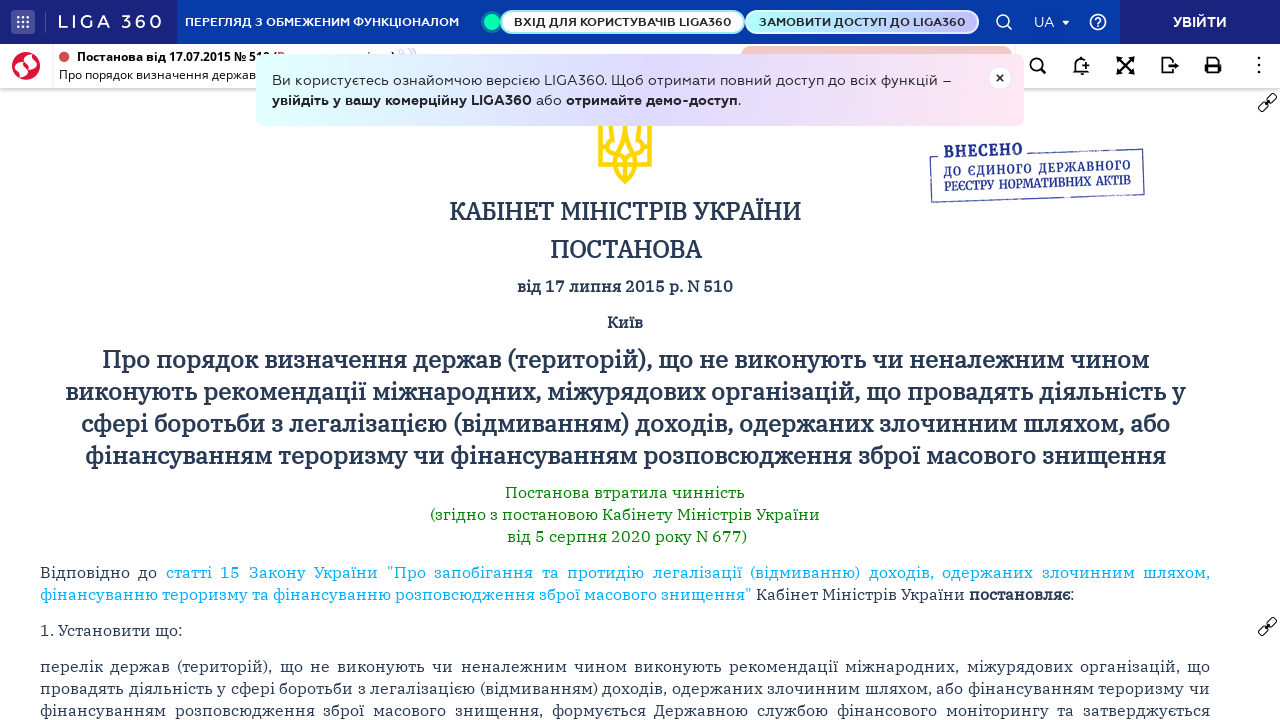

--- FILE ---
content_type: text/html;charset=UTF-8
request_url: https://ips.ligazakon.net/lzviewservice/document/fast/KP150510?fullText=true&rnd=372863AB85AAB12BB1DD78B981BCFBC8&versioncli=3-6-11&lang=ua&beforeText=%3Chtml%3E%3Chead%3E%3Clink%20rel%3D%22stylesheet%22%20type%3D%22text%2Fcss%22%20href%3D%22%2Flib%2Ffont-awesome%2Fcss%2Ffont-awesome.css%22%2F%3E%3Clink%20rel%3D%22stylesheet%22%20type%3D%22text%2Fcss%22%20href%3D%22%2Fstyle.css%22%2F%3E%3C%2Fhead%3E%3Cbody%20class%3D%22iframe-body%20doc-body%22%3E%3Cdiv%20class%3D%22doc-frame-container%22%3E&afterText=%3C%2Fdiv%3E%3C%2Fbody%3E%3C%2Fhtml%3E
body_size: -422
content:
<html><head><link rel="stylesheet" type="text/css" href="/lib/font-awesome/css/font-awesome.css"/><link rel="stylesheet" type="text/css" href="/style.css"/></head><body class="iframe-body doc-body"><div class="doc-frame-container"><script>try { if (!((window.parent.document.getElementById('docFrame') || window.parent.document.getElementById('previewFrame')) && window.parent.window.location.origin.indexOf('.ligazakon.net'))) { window.location.replace("https://ips.ligazakon.net/document/KP150510"); } } catch {}</script><div class="ui-doc-part" part="1"><div class="mainTag pos0"><p class="tc" id="1"><span class="backlinkz ipas"></span><span class="block3dot"><span class="backlinkz verdictum" data-an="/verdictum/result?docs_npa=KP150510&amp;links_npa=KP150510&amp;p=1"></span><span class="backlinkz comment" data-id="" data-comment="0"></span></span><img hspace="5" align="bottom" src="/l_flib1.nsf/LookupFiles/TSIGN.GIF/$file/TSIGN.GIF" /></p></div>

<div class="mainTag pos1"><h2 class="tc head_struct bmf" id="2"><span class="backlinkz ipas" data-an="2"></span><span class="block3dot"><span class="backlinkz verdictum" data-an="/verdictum/result?docs_npa=KP150510&amp;links_npa=KP150510%202&amp;p=1"></span><span class="backlinkz comment" data-id="" data-comment="2"></span></span><b>КАБІНЕТ МІНІСТРІВ УКРАЇНИ</b></h2></div>

<div class="mainTag pos2"><h2 class="tc head_struct bmf" id="3"><span class="backlinkz ipas" data-an="3"></span><span class="block3dot"><span class="backlinkz verdictum" data-an="/verdictum/result?docs_npa=KP150510&amp;links_npa=KP150510%203&amp;p=1"></span><span class="backlinkz comment" data-id="" data-comment="3"></span></span><b>ПОСТАНОВА</b></h2></div>

<div class="mainTag pos3"><p class="tc bmf" id="4"><span class="backlinkz ipas" data-an="4"></span><span class="block3dot"><span class="backlinkz verdictum" data-an="/verdictum/result?docs_npa=KP150510&amp;links_npa=KP150510%204&amp;p=1"></span><span class="backlinkz comment" data-id="" data-comment="4"></span></span><b>від 17 липня 2015 р. N 510</b></p></div>

<div class="mainTag pos4"><p class="tc bmf" id="5"><span class="backlinkz ipas" data-an="5"></span><span class="block3dot"><span class="backlinkz verdictum" data-an="/verdictum/result?docs_npa=KP150510&amp;links_npa=KP150510%205&amp;p=1"></span><span class="backlinkz comment" data-id="" data-comment="5"></span></span><b>Київ</b></p></div>

<div class="mainTag pos5"><h2 class="tc head_struct bmf" id="6"><span class="backlinkz ipas" data-an="6"></span><span class="block3dot"><span class="backlinkz verdictum" data-an="/verdictum/result?docs_npa=KP150510&amp;links_npa=KP150510%206&amp;p=1"></span><span class="backlinkz comment" data-id="" data-comment="6"></span></span><b>Про порядок визначення держав (територій), що не виконують чи неналежним чином виконують рекомендації міжнародних, міжурядових організацій, що провадять діяльність у сфері боротьби з легалізацією (відмиванням) доходів, одержаних злочинним шляхом, або фінансуванням тероризму чи фінансуванням розповсюдження зброї масового знищення</b></h2></div>

<div class="mainTag pos6"><p class="tc bmf" id="19"><span class="backlinkz ipas" data-an="19"></span><span class="block3dot"><span class="backlinkz verdictum" data-an="/verdictum/result?docs_npa=KP150510&amp;links_npa=KP150510%2019&amp;p=1"></span><span class="backlinkz comment" data-id="" data-comment="19"></span></span><a class="tip lz_curr" target="_blank"  edst="1" href="/document/view/kp200677?ed=2020_08_05&an=9">Постанова втратила чинність<br />(згідно з постановою Кабінету Міністрів України<br />&nbsp;від 5 серпня 2020 року N 677)</a></p></div>

<div class="mainTag pos7"><p class="tj bmf" id="7"><span class="backlinkz ipas" data-an="7"></span><span class="block3dot"><span class="backlinkz verdictum" data-an="/verdictum/result?docs_npa=KP150510&amp;links_npa=KP150510%207&amp;p=1"></span><span class="backlinkz comment" data-id="" data-comment="7"></span></span>Відповідно до <a class="tip" target="_blank"  href="/document/view/t141702?ed=2015_03_02&an=367"><span style="color:blue">статті 15 Закону України "Про запобігання та протидію легалізації (відмиванню) доходів, одержаних злочинним шляхом, фінансуванню тероризму та фінансуванню розповсюдження зброї масового знищення"</span></a> Кабінет Міністрів України <b>постановляє</b>:</p></div>

<div class="mainTag pos8"><p class="tj bmf" id="8"><span class="backlinkz ipas" data-an="8"></span><span class="block3dot"><span class="backlinkz verdictum" data-an="/verdictum/result?docs_npa=KP150510&amp;links_npa=KP150510%208&amp;p=1"></span><span class="backlinkz comment" data-id="" data-comment="8"></span></span>1. Установити що:</p></div>

<div class="mainTag pos9"><p class="tj bmf" id="9"><span class="backlinkz ipas" data-an="9"></span><span class="block3dot"><span class="backlinkz verdictum" data-an="/verdictum/result?docs_npa=KP150510&amp;links_npa=KP150510%209&amp;p=1"></span><span class="backlinkz comment" data-id="" data-comment="9"></span></span>перелік держав (територій), що не виконують чи неналежним чином виконують рекомендації міжнародних, міжурядових організацій, що провадять діяльність у сфері боротьби з легалізацією (відмиванням) доходів, одержаних злочинним шляхом, або фінансуванням тероризму чи фінансуванням розповсюдження зброї масового знищення, формується Державною службою фінансового моніторингу та затверджується Міністерством фінансів;</p></div>

<div class="mainTag pos10"><p class="tj bmf" id="10"><span class="backlinkz ipas" data-an="10"></span><span class="block3dot"><span class="backlinkz verdictum" data-an="/verdictum/result?docs_npa=KP150510&amp;links_npa=KP150510%2010&amp;p=1"></span><span class="backlinkz comment" data-id="" data-comment="10"></span></span>держави (території) включаються до зазначеного переліку на основі висновків Групи з розробки фінансових заходів боротьби з відмиванням грошей (FATF), міжнародних, міжурядових організацій, діяльність яких спрямована на протидію легалізації (відмиванню) доходів, одержаних злочинним шляхом, або фінансуванню тероризму чи фінансуванню розповсюдження зброї масового знищення.</p></div>

<div class="mainTag pos11"><p class="tj bmf" id="11"><span class="backlinkz ipas" data-an="11"></span><span class="block3dot"><span class="backlinkz verdictum" data-an="/verdictum/result?docs_npa=KP150510&amp;links_npa=KP150510%2011&amp;p=1"></span><span class="backlinkz comment" data-id="" data-comment="11"></span></span>2. Визнати такими, що втратили чинність:</p></div>

<div class="mainTag pos12"><p class="tj bmf" id="12"><span class="backlinkz ipas" data-an="12"></span><span class="block3dot"><span class="backlinkz verdictum" data-an="/verdictum/result?docs_npa=KP150510&amp;links_npa=KP150510%2012&amp;p=1"></span><span class="backlinkz comment" data-id="" data-comment="12"></span></span><a target="_blank"  rel="kp100765" href="/document/view/kp100765?ed=2011_02_07"><span style="color:blue">постанову Кабінету Міністрів України від 25 серпня 2010 р. N 765 "Про порядок визначення країн (територій), що не виконують чи неналежним чином виконують рекомендації міжнародних, міжурядових організацій, що здійснюють діяльність у сфері боротьби з легалізацією (відмиванням) доходів, одержаних злочинним шляхом, або фінансуванням тероризму"</span></a> (Офіційний вісник України, 2010 р., N 65, ст. 2279);</p></div>

<div class="mainTag pos13"><p class="tj bmf" id="13"><span class="backlinkz ipas" data-an="13"></span><span class="block3dot"><span class="backlinkz verdictum" data-an="/verdictum/result?docs_npa=KP150510&amp;links_npa=KP150510%2013&amp;p=1"></span><span class="backlinkz comment" data-id="" data-comment="13"></span></span>пункт 5 змін, що вносяться до постанов Кабінету Міністрів України з питань діяльності Державної служби фінансового моніторингу, затверджених <a class="tip" target="_blank"  href="/document/view/kp110075?ed=2015_06_17&an=24"><span style="color:blue">постановою Кабінету Міністрів України від 7 лютого 2011 р. N 75</span></a> (Офіційний вісник України, 2011 р., N 9, ст. 419).</p></div>

<div class="mainTag pos14"><p class="tj" id="14"><span class="backlinkz ipas" data-an="14"></span><span class="block3dot"><span class="backlinkz verdictum" data-an="/verdictum/result?docs_npa=KP150510&amp;links_npa=KP150510%2014&amp;p=1"></span><span class="backlinkz comment" data-id="" data-comment="14"></span></span>&nbsp;</p></div>

<div class="mainTag pos15"><table class="w100p" cellspacing="3" width="100%"><tr><td width="50%"><p class="tc" id="15"><b>Прем'єр-міністр України</b><span class="backlinkz comment" data-id="" data-comment="15"></span><span class="backlinkz verdictum" data-an="/verdictum/result?docs_npa=KP150510&amp;links_npa=KP150510%2015&amp;p=1"></span><span class="backlinkz ipas" data-an="15"></span></p></td><td width="50%"><p class="tc" id="16"><b>А. ЯЦЕНЮК</b><span class="backlinkz comment" data-id="" data-comment="16"></span><span class="backlinkz verdictum" data-an="/verdictum/result?docs_npa=KP150510&amp;links_npa=KP150510%2016&amp;p=1"></span><span class="backlinkz ipas" data-an="16"></span></p></td></tr></table></div>

<div class="mainTag pos16"><p class="tj bmf" id="17"><span class="backlinkz ipas" data-an="17"></span><span class="block3dot"><span class="backlinkz verdictum" data-an="/verdictum/result?docs_npa=KP150510&amp;links_npa=KP150510%2017&amp;p=1"></span><span class="backlinkz comment" data-id="" data-comment="17"></span></span>Інд. 72</p></div>

<div class="mainTag pos17"><p class="tj" id="18"><span class="backlinkz ipas" data-an="18"></span><span class="block3dot"><span class="backlinkz verdictum" data-an="/verdictum/result?docs_npa=KP150510&amp;links_npa=KP150510%2018&amp;p=1"></span><span class="backlinkz comment" data-id="" data-comment="18"></span></span></p></div><!--part_end_1--></div>
</div></div><script defer src="https://static.cloudflareinsights.com/beacon.min.js/vcd15cbe7772f49c399c6a5babf22c1241717689176015" integrity="sha512-ZpsOmlRQV6y907TI0dKBHq9Md29nnaEIPlkf84rnaERnq6zvWvPUqr2ft8M1aS28oN72PdrCzSjY4U6VaAw1EQ==" data-cf-beacon='{"version":"2024.11.0","token":"8b77fc5bd17348fc928fe85df7d93b3f","server_timing":{"name":{"cfCacheStatus":true,"cfEdge":true,"cfExtPri":true,"cfL4":true,"cfOrigin":true,"cfSpeedBrain":true},"location_startswith":null}}' crossorigin="anonymous"></script>
</body></html>